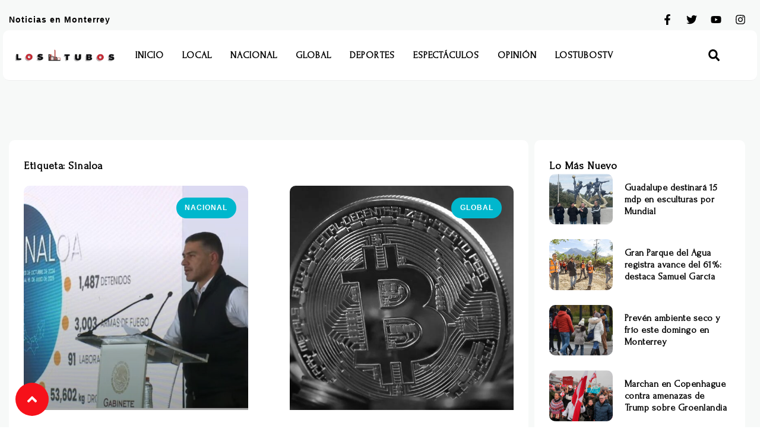

--- FILE ---
content_type: text/html; charset=utf-8
request_url: https://www.google.com/recaptcha/api2/aframe
body_size: 250
content:
<!DOCTYPE HTML><html><head><meta http-equiv="content-type" content="text/html; charset=UTF-8"></head><body><script nonce="oFwlK90EyW_q4Fxi1M5JOw">/** Anti-fraud and anti-abuse applications only. See google.com/recaptcha */ try{var clients={'sodar':'https://pagead2.googlesyndication.com/pagead/sodar?'};window.addEventListener("message",function(a){try{if(a.source===window.parent){var b=JSON.parse(a.data);var c=clients[b['id']];if(c){var d=document.createElement('img');d.src=c+b['params']+'&rc='+(localStorage.getItem("rc::a")?sessionStorage.getItem("rc::b"):"");window.document.body.appendChild(d);sessionStorage.setItem("rc::e",parseInt(sessionStorage.getItem("rc::e")||0)+1);localStorage.setItem("rc::h",'1768746356266');}}}catch(b){}});window.parent.postMessage("_grecaptcha_ready", "*");}catch(b){}</script></body></html>

--- FILE ---
content_type: text/css
request_url: https://lostubos.com/wp-content/uploads/elementor/css/post-182143.css?ver=1717002756
body_size: 1822
content:
.elementor-182143 .elementor-element.elementor-element-234955f9{--display:flex;--justify-content:center;--background-transition:0.3s;--padding-block-start:15px;--padding-block-end:50px;--padding-inline-start:5px;--padding-inline-end:5px;}.elementor-182143 .elementor-element.elementor-element-234955f9:not(.elementor-motion-effects-element-type-background), .elementor-182143 .elementor-element.elementor-element-234955f9 > .elementor-motion-effects-container > .elementor-motion-effects-layer{background-color:var( --e-global-color-6d1e211 );}.elementor-182143 .elementor-element.elementor-element-234955f9, .elementor-182143 .elementor-element.elementor-element-234955f9::before{--border-transition:0.3s;}.elementor-182143 .elementor-element.elementor-element-5fc24568{--display:flex;--flex-direction:row;--container-widget-width:calc( ( 1 - var( --container-widget-flex-grow ) ) * 100% );--container-widget-height:100%;--container-widget-flex-grow:1;--container-widget-align-self:stretch;--justify-content:space-between;--align-items:center;--gap:10px 10px;--background-transition:0.3s;--padding-block-start:0px;--padding-block-end:0px;--padding-inline-start:10px;--padding-inline-end:10px;}.elementor-182143 .elementor-element.elementor-element-27345641 .elementor-heading-title{color:var( --e-global-color-primary );font-family:var( --e-global-typography-b4ed22b-font-family ), Sans-serif;font-size:var( --e-global-typography-b4ed22b-font-size );font-weight:var( --e-global-typography-b4ed22b-font-weight );line-height:var( --e-global-typography-b4ed22b-line-height );letter-spacing:var( --e-global-typography-b4ed22b-letter-spacing );word-spacing:var( --e-global-typography-b4ed22b-word-spacing );}.elementor-182143 .elementor-element.elementor-element-2a63defe{--grid-template-columns:repeat(0, auto);--icon-size:18px;--grid-column-gap:5px;--grid-row-gap:0px;}.elementor-182143 .elementor-element.elementor-element-2a63defe .elementor-widget-container{text-align:right;}.elementor-182143 .elementor-element.elementor-element-2a63defe .elementor-social-icon{background-color:#00000000;}.elementor-182143 .elementor-element.elementor-element-2a63defe .elementor-social-icon i{color:var( --e-global-color-primary );}.elementor-182143 .elementor-element.elementor-element-2a63defe .elementor-social-icon svg{fill:var( --e-global-color-primary );}.elementor-182143 .elementor-element.elementor-element-2a63defe .elementor-social-icon:hover{background-color:#02010100;}.elementor-182143 .elementor-element.elementor-element-2a63defe .elementor-social-icon:hover i{color:var( --e-global-color-secondary );}.elementor-182143 .elementor-element.elementor-element-2a63defe .elementor-social-icon:hover svg{fill:var( --e-global-color-secondary );}.elementor-182143 .elementor-element.elementor-element-46736360{--display:flex;--flex-direction:row;--container-widget-width:calc( ( 1 - var( --container-widget-flex-grow ) ) * 100% );--container-widget-height:100%;--container-widget-flex-grow:1;--container-widget-align-self:stretch;--align-items:center;--gap:0px 0px;--background-transition:0.3s;--overlay-opacity:0.98;border-style:solid;--border-style:solid;border-width:0px 0px 1px 0px;--border-block-start-width:0px;--border-inline-end-width:0px;--border-block-end-width:1px;--border-inline-start-width:0px;border-color:var( --e-global-color-12d8834 );--border-color:var( --e-global-color-12d8834 );--border-radius:10px 10px 10px 10px;--z-index:50;}.elementor-182143 .elementor-element.elementor-element-46736360:not(.elementor-motion-effects-element-type-background), .elementor-182143 .elementor-element.elementor-element-46736360 > .elementor-motion-effects-container > .elementor-motion-effects-layer{background-color:var( --e-global-color-f7c4d68 );}.elementor-182143 .elementor-element.elementor-element-46736360::before, .elementor-182143 .elementor-element.elementor-element-46736360 > .elementor-background-video-container::before, .elementor-182143 .elementor-element.elementor-element-46736360 > .e-con-inner > .elementor-background-video-container::before, .elementor-182143 .elementor-element.elementor-element-46736360 > .elementor-background-slideshow::before, .elementor-182143 .elementor-element.elementor-element-46736360 > .e-con-inner > .elementor-background-slideshow::before, .elementor-182143 .elementor-element.elementor-element-46736360 > .elementor-motion-effects-container > .elementor-motion-effects-layer::before{--background-overlay:'';}.elementor-182143 .elementor-element.elementor-element-46736360, .elementor-182143 .elementor-element.elementor-element-46736360::before{--border-transition:0.3s;}.elementor-182143 .elementor-element.elementor-element-1bd28e63{--display:flex;--background-transition:0.3s;}.elementor-182143 .elementor-element.elementor-element-1bd28e63.e-con{--flex-grow:0;--flex-shrink:0;}.elementor-182143 .elementor-element.elementor-element-3bbfd78b{text-align:left;}.elementor-182143 .elementor-element.elementor-element-3bbfd78b img{width:175px;}.elementor-182143 .elementor-element.elementor-element-6a597e5e{--display:flex;--flex-direction:row;--container-widget-width:calc( ( 1 - var( --container-widget-flex-grow ) ) * 100% );--container-widget-height:100%;--container-widget-flex-grow:1;--container-widget-align-self:stretch;--justify-content:center;--align-items:center;--background-transition:0.3s;}.elementor-182143 .elementor-element.elementor-element-6a597e5e.e-con{--flex-grow:0;--flex-shrink:0;}.elementor-182143 .elementor-element.elementor-element-3d8e634 .elementor-search-form{text-align:center;}.elementor-182143 .elementor-element.elementor-element-3d8e634 .elementor-search-form__toggle{--e-search-form-toggle-size:33px;--e-search-form-toggle-color:var( --e-global-color-primary );--e-search-form-toggle-background-color:#00000000;--e-search-form-toggle-icon-size:calc(65em / 100);}.elementor-182143 .elementor-element.elementor-element-3d8e634.elementor-search-form--skin-full_screen .elementor-search-form__container{background-color:#000000B3;}.elementor-182143 .elementor-element.elementor-element-3d8e634 input[type="search"].elementor-search-form__input{font-family:var( --e-global-typography-ccd717b-font-family ), Sans-serif;font-size:var( --e-global-typography-ccd717b-font-size );font-weight:var( --e-global-typography-ccd717b-font-weight );line-height:var( --e-global-typography-ccd717b-line-height );letter-spacing:var( --e-global-typography-ccd717b-letter-spacing );word-spacing:var( --e-global-typography-ccd717b-word-spacing );}.elementor-182143 .elementor-element.elementor-element-3d8e634 .elementor-search-form__input,
					.elementor-182143 .elementor-element.elementor-element-3d8e634 .elementor-search-form__icon,
					.elementor-182143 .elementor-element.elementor-element-3d8e634 .elementor-lightbox .dialog-lightbox-close-button,
					.elementor-182143 .elementor-element.elementor-element-3d8e634 .elementor-lightbox .dialog-lightbox-close-button:hover,
					.elementor-182143 .elementor-element.elementor-element-3d8e634.elementor-search-form--skin-full_screen input[type="search"].elementor-search-form__input{color:var( --e-global-color-f7c4d68 );fill:var( --e-global-color-f7c4d68 );}.elementor-182143 .elementor-element.elementor-element-3d8e634:not(.elementor-search-form--skin-full_screen) .elementor-search-form__container{border-color:var( --e-global-color-12d8834 );border-width:0px 0px 1px 0px;border-radius:0px;}.elementor-182143 .elementor-element.elementor-element-3d8e634.elementor-search-form--skin-full_screen input[type="search"].elementor-search-form__input{border-color:var( --e-global-color-12d8834 );border-width:0px 0px 1px 0px;border-radius:0px;}.elementor-182143 .elementor-element.elementor-element-3d8e634:not(.elementor-search-form--skin-full_screen) .elementor-search-form--focus .elementor-search-form__input,
					.elementor-182143 .elementor-element.elementor-element-3d8e634 .elementor-search-form--focus .elementor-search-form__icon,
					.elementor-182143 .elementor-element.elementor-element-3d8e634 .elementor-lightbox .dialog-lightbox-close-button:hover,
					.elementor-182143 .elementor-element.elementor-element-3d8e634.elementor-search-form--skin-full_screen input[type="search"].elementor-search-form__input:focus{color:var( --e-global-color-f7c4d68 );fill:var( --e-global-color-f7c4d68 );}.elementor-182143 .elementor-element.elementor-element-3d8e634:not(.elementor-search-form--skin-full_screen) .elementor-search-form--focus .elementor-search-form__container{border-color:var( --e-global-color-12d8834 );}.elementor-182143 .elementor-element.elementor-element-3d8e634.elementor-search-form--skin-full_screen input[type="search"].elementor-search-form__input:focus{border-color:var( --e-global-color-12d8834 );}.elementor-182143 .elementor-element.elementor-element-3d8e634 .elementor-search-form__toggle:hover{--e-search-form-toggle-color:var( --e-global-color-secondary );--e-search-form-toggle-background-color:#00000000;}.elementor-182143 .elementor-element.elementor-element-3d8e634 .elementor-search-form__toggle:focus{--e-search-form-toggle-color:var( --e-global-color-secondary );--e-search-form-toggle-background-color:#00000000;}.elementor-182143 .elementor-element.elementor-element-46a2517a .elementor-menu-toggle{margin-left:auto;background-color:#FFFFFF00;}.elementor-182143 .elementor-element.elementor-element-46a2517a .elementor-nav-menu .elementor-item{font-family:var( --e-global-typography-73c9f38-font-family ), Sans-serif;font-size:var( --e-global-typography-73c9f38-font-size );font-weight:var( --e-global-typography-73c9f38-font-weight );text-transform:var( --e-global-typography-73c9f38-text-transform );line-height:var( --e-global-typography-73c9f38-line-height );letter-spacing:var( --e-global-typography-73c9f38-letter-spacing );word-spacing:var( --e-global-typography-73c9f38-word-spacing );}.elementor-182143 .elementor-element.elementor-element-46a2517a .elementor-nav-menu--main .elementor-item{color:var( --e-global-color-primary );fill:var( --e-global-color-primary );padding-left:15px;padding-right:15px;padding-top:10px;padding-bottom:10px;}.elementor-182143 .elementor-element.elementor-element-46a2517a .elementor-nav-menu--main .elementor-item.elementor-item-active{color:var( --e-global-color-secondary );}.elementor-182143 .elementor-element.elementor-element-46a2517a .elementor-nav-menu--main:not(.e--pointer-framed) .elementor-item.elementor-item-active:before,
					.elementor-182143 .elementor-element.elementor-element-46a2517a .elementor-nav-menu--main:not(.e--pointer-framed) .elementor-item.elementor-item-active:after{background-color:var( --e-global-color-secondary );}.elementor-182143 .elementor-element.elementor-element-46a2517a .e--pointer-framed .elementor-item.elementor-item-active:before,
					.elementor-182143 .elementor-element.elementor-element-46a2517a .e--pointer-framed .elementor-item.elementor-item-active:after{border-color:var( --e-global-color-secondary );}.elementor-182143 .elementor-element.elementor-element-46a2517a .e--pointer-framed .elementor-item:before{border-width:2px;}.elementor-182143 .elementor-element.elementor-element-46a2517a .e--pointer-framed.e--animation-draw .elementor-item:before{border-width:0 0 2px 2px;}.elementor-182143 .elementor-element.elementor-element-46a2517a .e--pointer-framed.e--animation-draw .elementor-item:after{border-width:2px 2px 0 0;}.elementor-182143 .elementor-element.elementor-element-46a2517a .e--pointer-framed.e--animation-corners .elementor-item:before{border-width:2px 0 0 2px;}.elementor-182143 .elementor-element.elementor-element-46a2517a .e--pointer-framed.e--animation-corners .elementor-item:after{border-width:0 2px 2px 0;}.elementor-182143 .elementor-element.elementor-element-46a2517a .e--pointer-underline .elementor-item:after,
					 .elementor-182143 .elementor-element.elementor-element-46a2517a .e--pointer-overline .elementor-item:before,
					 .elementor-182143 .elementor-element.elementor-element-46a2517a .e--pointer-double-line .elementor-item:before,
					 .elementor-182143 .elementor-element.elementor-element-46a2517a .e--pointer-double-line .elementor-item:after{height:2px;}.elementor-182143 .elementor-element.elementor-element-46a2517a{--e-nav-menu-horizontal-menu-item-margin:calc( 1px / 2 );}.elementor-182143 .elementor-element.elementor-element-46a2517a .elementor-nav-menu--main:not(.elementor-nav-menu--layout-horizontal) .elementor-nav-menu > li:not(:last-child){margin-bottom:1px;}.elementor-182143 .elementor-element.elementor-element-46a2517a .elementor-nav-menu--dropdown a, .elementor-182143 .elementor-element.elementor-element-46a2517a .elementor-menu-toggle{color:var( --e-global-color-primary );}.elementor-182143 .elementor-element.elementor-element-46a2517a .elementor-nav-menu--dropdown{background-color:var( --e-global-color-a8db1a9 );}.elementor-182143 .elementor-element.elementor-element-46a2517a .elementor-nav-menu--dropdown a:hover,
					.elementor-182143 .elementor-element.elementor-element-46a2517a .elementor-nav-menu--dropdown a.elementor-item-active,
					.elementor-182143 .elementor-element.elementor-element-46a2517a .elementor-nav-menu--dropdown a.highlighted,
					.elementor-182143 .elementor-element.elementor-element-46a2517a .elementor-menu-toggle:hover{color:var( --e-global-color-f7c4d68 );}.elementor-182143 .elementor-element.elementor-element-46a2517a .elementor-nav-menu--dropdown a:hover,
					.elementor-182143 .elementor-element.elementor-element-46a2517a .elementor-nav-menu--dropdown a.elementor-item-active,
					.elementor-182143 .elementor-element.elementor-element-46a2517a .elementor-nav-menu--dropdown a.highlighted{background-color:var( --e-global-color-accent );}.elementor-182143 .elementor-element.elementor-element-46a2517a .elementor-nav-menu--dropdown a.elementor-item-active{color:var( --e-global-color-f7c4d68 );background-color:var( --e-global-color-secondary );}.elementor-182143 .elementor-element.elementor-element-46a2517a div.elementor-menu-toggle{color:var( --e-global-color-primary );}.elementor-182143 .elementor-element.elementor-element-46a2517a div.elementor-menu-toggle svg{fill:var( --e-global-color-primary );}.elementor-182143 .elementor-element.elementor-element-46a2517a div.elementor-menu-toggle:hover{color:var( --e-global-color-secondary );}.elementor-182143 .elementor-element.elementor-element-46a2517a div.elementor-menu-toggle:hover svg{fill:var( --e-global-color-secondary );}.elementor-182143 .elementor-element.elementor-element-46a2517a .elementor-menu-toggle:hover{background-color:#FFFFFF00;}.elementor-182143 .elementor-element.elementor-element-5f823c1f{--display:flex;--background-transition:0.3s;}.elementor-182143 .elementor-element.elementor-element-5f823c1f.e-con{--flex-grow:0;--flex-shrink:0;}.elementor-182143 .elementor-element.elementor-element-4bef2498 .elementor-search-form{text-align:center;}.elementor-182143 .elementor-element.elementor-element-4bef2498 .elementor-search-form__toggle{--e-search-form-toggle-size:33px;--e-search-form-toggle-color:var( --e-global-color-primary );--e-search-form-toggle-background-color:#00000000;--e-search-form-toggle-icon-size:calc(60em / 100);}.elementor-182143 .elementor-element.elementor-element-4bef2498.elementor-search-form--skin-full_screen .elementor-search-form__container{background-color:#000000B3;}.elementor-182143 .elementor-element.elementor-element-4bef2498 input[type="search"].elementor-search-form__input{font-family:var( --e-global-typography-ccd717b-font-family ), Sans-serif;font-size:var( --e-global-typography-ccd717b-font-size );font-weight:var( --e-global-typography-ccd717b-font-weight );line-height:var( --e-global-typography-ccd717b-line-height );letter-spacing:var( --e-global-typography-ccd717b-letter-spacing );word-spacing:var( --e-global-typography-ccd717b-word-spacing );}.elementor-182143 .elementor-element.elementor-element-4bef2498 .elementor-search-form__input,
					.elementor-182143 .elementor-element.elementor-element-4bef2498 .elementor-search-form__icon,
					.elementor-182143 .elementor-element.elementor-element-4bef2498 .elementor-lightbox .dialog-lightbox-close-button,
					.elementor-182143 .elementor-element.elementor-element-4bef2498 .elementor-lightbox .dialog-lightbox-close-button:hover,
					.elementor-182143 .elementor-element.elementor-element-4bef2498.elementor-search-form--skin-full_screen input[type="search"].elementor-search-form__input{color:var( --e-global-color-f7c4d68 );fill:var( --e-global-color-f7c4d68 );}.elementor-182143 .elementor-element.elementor-element-4bef2498:not(.elementor-search-form--skin-full_screen) .elementor-search-form__container{border-color:var( --e-global-color-12d8834 );border-width:0px 0px 1px 0px;border-radius:0px;}.elementor-182143 .elementor-element.elementor-element-4bef2498.elementor-search-form--skin-full_screen input[type="search"].elementor-search-form__input{border-color:var( --e-global-color-12d8834 );border-width:0px 0px 1px 0px;border-radius:0px;}.elementor-182143 .elementor-element.elementor-element-4bef2498:not(.elementor-search-form--skin-full_screen) .elementor-search-form--focus .elementor-search-form__input,
					.elementor-182143 .elementor-element.elementor-element-4bef2498 .elementor-search-form--focus .elementor-search-form__icon,
					.elementor-182143 .elementor-element.elementor-element-4bef2498 .elementor-lightbox .dialog-lightbox-close-button:hover,
					.elementor-182143 .elementor-element.elementor-element-4bef2498.elementor-search-form--skin-full_screen input[type="search"].elementor-search-form__input:focus{color:var( --e-global-color-f7c4d68 );fill:var( --e-global-color-f7c4d68 );}.elementor-182143 .elementor-element.elementor-element-4bef2498:not(.elementor-search-form--skin-full_screen) .elementor-search-form--focus .elementor-search-form__container{border-color:var( --e-global-color-12d8834 );}.elementor-182143 .elementor-element.elementor-element-4bef2498.elementor-search-form--skin-full_screen input[type="search"].elementor-search-form__input:focus{border-color:var( --e-global-color-12d8834 );}.elementor-182143 .elementor-element.elementor-element-4bef2498 .elementor-search-form__toggle:hover{--e-search-form-toggle-color:var( --e-global-color-secondary );--e-search-form-toggle-background-color:#00000000;}.elementor-182143 .elementor-element.elementor-element-4bef2498 .elementor-search-form__toggle:focus{--e-search-form-toggle-color:var( --e-global-color-secondary );--e-search-form-toggle-background-color:#00000000;}@media(max-width:1024px){.elementor-182143 .elementor-element.elementor-element-234955f9{--padding-block-start:15px;--padding-block-end:25px;--padding-inline-start:5px;--padding-inline-end:5px;}.elementor-182143 .elementor-element.elementor-element-27345641 .elementor-heading-title{font-size:var( --e-global-typography-b4ed22b-font-size );line-height:var( --e-global-typography-b4ed22b-line-height );letter-spacing:var( --e-global-typography-b4ed22b-letter-spacing );word-spacing:var( --e-global-typography-b4ed22b-word-spacing );}.elementor-182143 .elementor-element.elementor-element-46736360{--align-items:center;--container-widget-width:calc( ( 1 - var( --container-widget-flex-grow ) ) * 100% );}.elementor-182143 .elementor-element.elementor-element-6a597e5e{--justify-content:flex-end;}.elementor-182143 .elementor-element.elementor-element-3d8e634 input[type="search"].elementor-search-form__input{font-size:var( --e-global-typography-ccd717b-font-size );line-height:var( --e-global-typography-ccd717b-line-height );letter-spacing:var( --e-global-typography-ccd717b-letter-spacing );word-spacing:var( --e-global-typography-ccd717b-word-spacing );}.elementor-182143 .elementor-element.elementor-element-3d8e634 > .elementor-widget-container{margin:0px 60px 0px 0px;}.elementor-182143 .elementor-element.elementor-element-46a2517a .elementor-nav-menu .elementor-item{font-size:var( --e-global-typography-73c9f38-font-size );line-height:var( --e-global-typography-73c9f38-line-height );letter-spacing:var( --e-global-typography-73c9f38-letter-spacing );word-spacing:var( --e-global-typography-73c9f38-word-spacing );}.elementor-182143 .elementor-element.elementor-element-46a2517a .elementor-nav-menu--main .elementor-item{padding-left:10px;padding-right:10px;}.elementor-182143 .elementor-element.elementor-element-46a2517a .elementor-nav-menu--dropdown{border-radius:10px 10px 10px 10px;}.elementor-182143 .elementor-element.elementor-element-46a2517a .elementor-nav-menu--dropdown li:first-child a{border-top-left-radius:10px;border-top-right-radius:10px;}.elementor-182143 .elementor-element.elementor-element-46a2517a .elementor-nav-menu--dropdown li:last-child a{border-bottom-right-radius:10px;border-bottom-left-radius:10px;}.elementor-182143 .elementor-element.elementor-element-46a2517a .elementor-nav-menu--dropdown a{padding-left:20px;padding-right:20px;padding-top:15px;padding-bottom:15px;}.elementor-182143 .elementor-element.elementor-element-46a2517a{--nav-menu-icon-size:30px;}.elementor-182143 .elementor-element.elementor-element-46a2517a .elementor-menu-toggle{border-radius:100px;}.elementor-182143 .elementor-element.elementor-element-4bef2498 input[type="search"].elementor-search-form__input{font-size:var( --e-global-typography-ccd717b-font-size );line-height:var( --e-global-typography-ccd717b-line-height );letter-spacing:var( --e-global-typography-ccd717b-letter-spacing );word-spacing:var( --e-global-typography-ccd717b-word-spacing );}}@media(max-width:767px){.elementor-182143 .elementor-element.elementor-element-5fc24568{--flex-direction:column;--container-widget-width:100%;--container-widget-height:initial;--container-widget-flex-grow:0;--container-widget-align-self:initial;}.elementor-182143 .elementor-element.elementor-element-27345641 .elementor-heading-title{font-size:var( --e-global-typography-b4ed22b-font-size );line-height:var( --e-global-typography-b4ed22b-line-height );letter-spacing:var( --e-global-typography-b4ed22b-letter-spacing );word-spacing:var( --e-global-typography-b4ed22b-word-spacing );}.elementor-182143 .elementor-element.elementor-element-1bd28e63{--width:55%;}.elementor-182143 .elementor-element.elementor-element-3bbfd78b img{width:300px;}.elementor-182143 .elementor-element.elementor-element-6a597e5e{--width:45%;}.elementor-182143 .elementor-element.elementor-element-3d8e634 input[type="search"].elementor-search-form__input{font-size:var( --e-global-typography-ccd717b-font-size );line-height:var( --e-global-typography-ccd717b-line-height );letter-spacing:var( --e-global-typography-ccd717b-letter-spacing );word-spacing:var( --e-global-typography-ccd717b-word-spacing );}.elementor-182143 .elementor-element.elementor-element-3d8e634 > .elementor-widget-container{margin:0px 10px 0px 0px;}.elementor-182143 .elementor-element.elementor-element-46a2517a .elementor-nav-menu .elementor-item{font-size:var( --e-global-typography-73c9f38-font-size );line-height:var( --e-global-typography-73c9f38-line-height );letter-spacing:var( --e-global-typography-73c9f38-letter-spacing );word-spacing:var( --e-global-typography-73c9f38-word-spacing );}.elementor-182143 .elementor-element.elementor-element-46a2517a{--nav-menu-icon-size:30px;}.elementor-182143 .elementor-element.elementor-element-5f823c1f{--width:20%;}.elementor-182143 .elementor-element.elementor-element-4bef2498 input[type="search"].elementor-search-form__input{font-size:var( --e-global-typography-ccd717b-font-size );line-height:var( --e-global-typography-ccd717b-line-height );letter-spacing:var( --e-global-typography-ccd717b-letter-spacing );word-spacing:var( --e-global-typography-ccd717b-word-spacing );}}@media(min-width:768px){.elementor-182143 .elementor-element.elementor-element-1bd28e63{--width:15%;}.elementor-182143 .elementor-element.elementor-element-6a597e5e{--width:75%;}.elementor-182143 .elementor-element.elementor-element-5f823c1f{--width:10%;}}@media(max-width:1024px) and (min-width:768px){.elementor-182143 .elementor-element.elementor-element-1bd28e63{--width:35%;}.elementor-182143 .elementor-element.elementor-element-6a597e5e{--width:65%;}.elementor-182143 .elementor-element.elementor-element-5f823c1f{--width:65%;}}